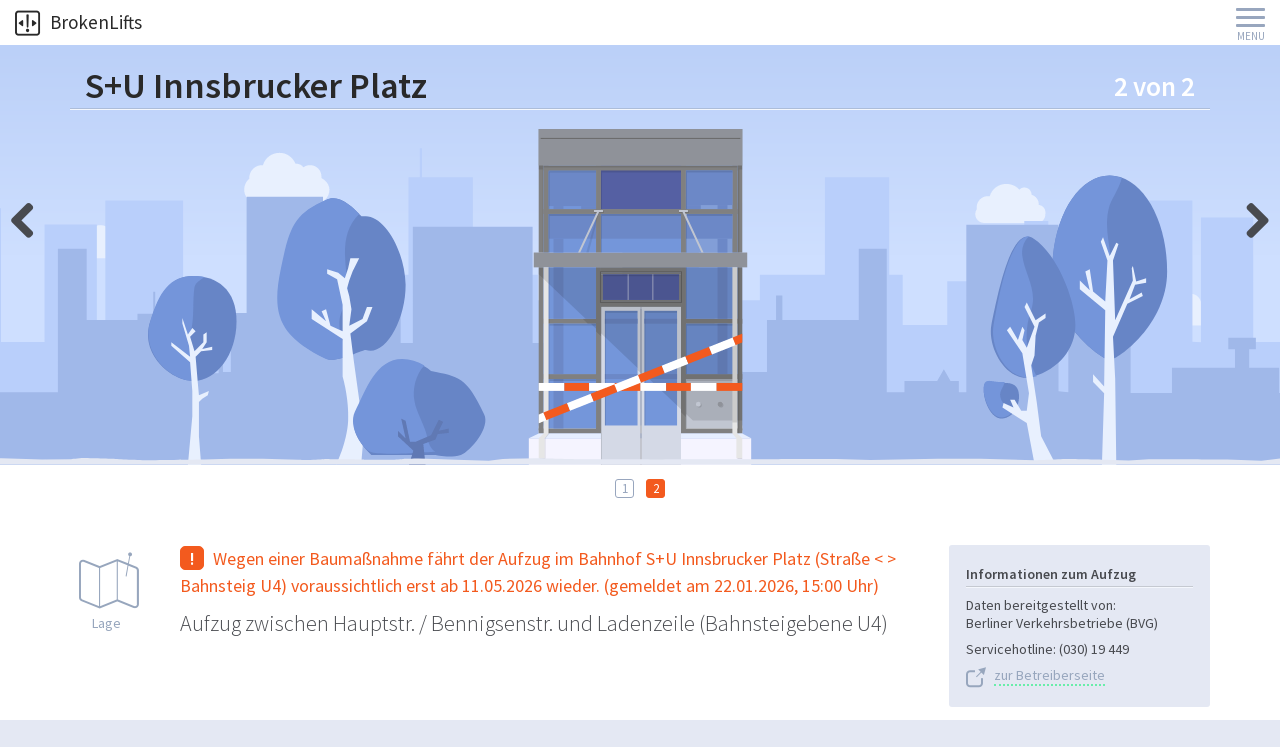

--- FILE ---
content_type: text/html; charset=UTF-8
request_url: https://brokenlifts.org/station/900054105/233
body_size: 16232
content:
<!DOCTYPE html>
<html>
<head>
    <meta http-equiv="Content-Type" content="text/html; charset=utf-8" />    <meta http-equiv="X-UA-Compatible" content="IE=edge,chrome=1">

    <title>BrokenLifts</title>

    <!-- === META ================================= -->
    <meta name="description" content="Finde heraus, welche Aufzüge im Verkehrsverbund Berlin-Brandenburg funktionieren und welche momentan außer Betrieb sind.">
    <meta name="author" content="Sozialhelden / .Henkelhiedl">
    <meta name="viewport" content="width=device-width, initial-scale=1.0">

    <meta property='og:title' content='BrokenLift.org'>
    <meta property='og:type' content='website'>
    <meta property='og:url' content='http://www.brokenlifts.org'>
    <meta property='og:image' content='http://www.brokenlifts.org/brokenlifts.jpg'>
    <meta property='og:description' content='Finde heraus, welche Aufzüge im Verkehrsverbund Berlin-Brandenburg funktionieren und welche momentan außer Betrieb sind.'>

    <!-- === /META ================================= -->

    <link href="/favicon.ico" type="image/x-icon" rel="icon" /><link href="/favicon.ico" type="image/x-icon" rel="shortcut icon" />
	<link rel="stylesheet" type="text/css" href="/css/normalize.css" />
	<link rel="stylesheet" type="text/css" href="/css/flexslider.css" />
	<link rel="stylesheet" type="text/css" href="/css/foundation.css" />
	<link rel="stylesheet" type="text/css" href="/css/magnific.css" />
	<link rel="stylesheet" type="text/css" href="/css/global.css" />

	<script type="text/javascript" src="/js/vendor/modernizr.js"></script>

</head>
<body>
<div id="full_wrap" class="">
	<div id="menu_overlay">
		<div class="bh-align-master">
			<div class="bh-align-h-center bh-align-v-center">
				<nav>
					<p>
					<a href="/">Aktuelle Ausfälle</a>					</p>
					<p>
					<a href="/stationen">Alle Aufzüge</a>					</p>
					<p>
					<a href="/about">Über das Projekt</a>					</p>

					<p>
					<a href="/contact">Kontakt</a>					</p>
					<p>
					<a href="/impressum">Impressum</a>					</p>
					<p>
					<a href="/data-protection">Datenschutzerklärung</a>					</p>
				</nav>
			</div>
		</div>
	</div>

    <section id="top_nav">
        <nav>
			<div class="left">
				<h1 class="logo"><a href="https://brokenlifts.org/" title="Brokenlifts Logo | Startseite"><span class="icon-logo">&nbsp;</span>BrokenLifts</a></h1>
			</div>
			<div class="right">
				<div class="menu-toggle"><div></div><a href="#">Menu</a></div>
			</div>
        </nav>
    </section>

    <div id="content">
        <!-- === CONTENT ================================= -->
    <div class="content-wrap station-style">

    	<header id="station_header">
            <div class="underline row">
                <div class="large-9 medium-9 columns">
                    <h1>S+U Innsbrucker Platz</h1>
                </div>
                <div class="large-3 medium-3 columns">
                	<p class="station-pagination"><span class="site-index">1</span> von 2</p>
                </div>
            </div>
        </header>

    	<div class="station-wrapper">

        <header id="slider_header" class="slider-head">
            <div id="back_slider">
                <div id="layer_z" class="layer">
                	<img src="/assets/vector/clouds.svg" class="back_slider ani_back layer-img" alt="" />                </div>
                <div id="layer_a" class="layer">
                	<img src="/assets/vector/stadt_vorn.svg" class="back_slider ani_back layer-img" alt="" />                </div>
                <div id="layer_b" class="layer">
                	<img src="/assets/vector/stadt_hinten.svg" class="back_slider ani_back layer-img" alt="" />                </div>
                <div id="layer_c" class="layer">
                	<img src="/assets/vector/baeume.svg" class="back_slider ani_back layer-img" alt="" />                </div>
            </div>
        </header>


        <!-- === SLIDER ================================= -->
        <div class="content flexslider">

            <ul class="slides">
                            <li  >
                    <section class="slider-head">
                            <img src="/assets/vector/aufzug_02.svg" alt="" />                            <img src="/assets/vector/ground.svg" class="ground" alt="" />                    </section>
                    <section class="anlagen-description">
                        <div class="row">

							<div class="medium-1 large-1 columns hide-for-small-only">
								<div class="icon-map big-icon lage"></div>
							</div>

							<div class="small-12 medium-11 large-11 columns">
								<div class="row">
									<div class="anlagen-beschreibung small-12 medium-9 large-9 columns">
																						<p class="unbroken-info">Der Aufzug steht zur Verfügung.</p>
											
										<p>Aufzug zwischen S-Bahnsteig und Bahnhofshalle</p>
									</div>
					   				<div class="anlagen-info small-12 medium-3 large-3 columns">
										<div class="row underline head">
											<p>Informationen zum Aufzug</p>
										</div>
										<div class="row">
																						<p>Daten bereitgestellt von:<br/>
													S-Bahn Berlin GmbH</p>
												<p>Eigentümer:<br/>
												InfraGO&nbsp;AG&nbsp;GB&nbsp;Personenbahnhöfe</p>
												<p>Servicehotline: (030)&nbsp;297&nbsp;43333</p>
												<p><span class="icon-extern"></span><a href="http://www.s-bahn-berlin.de/fahrplanundnetz/bahnhof/Innsbrucker Platz/83" target="_blank" class="extern">zur Betreiberseite</a></p>
																				</div>
									</div>
								</div>
							</div>
                        </div>
                    </section>

                    <section class="anlagen-history">

						<div class="row toggle" style="display: none;">

							<div class="medium-1 large-1 columns hide-for-small-only">
									<div class="icon-history big-icon chronic"></div>
							</div>

                            <div class="small-12 medium-11 large-11 columns">
									<div class="row">

											<div class="small-12 medium-9 large-9 columns anlagen-letzte-meldungen">

												
													<div class="row collapse underline head">
													<div class="medium-6 columns">
														<p class="history-head-time">Letzte Meldungen</p>
													</div>
													<div class="medium-6 columns hide-for-small">
															<p class="history-head-info">St&ouml;rungsmeldung</p>
													</div>
												</div>
												<ul>

																									<li>
														<div class="row collapse">

															<div class="medium-push-6 medium-6 columns">
																<p class="history-info">Außer Betrieb</p>
															</div>

															<div class="medium-pull-6 medium-6 columns history-time">
																<p class="history-start">Gemeldet am 12.01.2026, 05:00 Uhr</p>
																<p class="history-end">repariert am 12.01.2026, 05:20 Uhr</p>
															</div>

														</div>
													</li>
																									<li>
														<div class="row collapse">

															<div class="medium-push-6 medium-6 columns">
																<p class="history-info">Außer Betrieb</p>
															</div>

															<div class="medium-pull-6 medium-6 columns history-time">
																<p class="history-start">Gemeldet am 11.01.2026, 05:50 Uhr</p>
																<p class="history-end">repariert am 11.01.2026, 06:00 Uhr</p>
															</div>

														</div>
													</li>
																									<li>
														<div class="row collapse">

															<div class="medium-push-6 medium-6 columns">
																<p class="history-info">Außer Betrieb</p>
															</div>

															<div class="medium-pull-6 medium-6 columns history-time">
																<p class="history-start">Gemeldet am 10.01.2026, 16:50 Uhr</p>
																<p class="history-end">repariert am 10.01.2026, 17:00 Uhr</p>
															</div>

														</div>
													</li>
												
												</ul>

																							</div>

											<div class="show-for-large-only large-4 columns">
											</div>

									</div>

							</div>

						</div>

                    </section>
                </li>
                            <li data-start-slide class="broken" >
                    <section class="slider-head">
                            <img src="/assets/vector/aufzug_broken_03.svg" alt="" />                            <img src="/assets/vector/ground.svg" class="ground" alt="" />                    </section>
                    <section class="anlagen-description">
                        <div class="row">

							<div class="medium-1 large-1 columns hide-for-small-only">
								<div class="icon-map big-icon lage"></div>
							</div>

							<div class="small-12 medium-11 large-11 columns">
								<div class="row">
									<div class="anlagen-beschreibung small-12 medium-9 large-9 columns">
																						<p class="broken-info"> Wegen einer Baumaßnahme fährt der Aufzug im Bahnhof S+U Innsbrucker Platz (Straße < > Bahnsteig U4) voraussichtlich erst ab 11.05.2026 wieder. (gemeldet am 22.01.2026, 15:00 Uhr)</p>
											
										<p>Aufzug zwischen Hauptstr. / Bennigsenstr. und Ladenzeile (Bahnsteigebene U4)</p>
									</div>
					   				<div class="anlagen-info small-12 medium-3 large-3 columns">
										<div class="row underline head">
											<p>Informationen zum Aufzug</p>
										</div>
										<div class="row">
																						<p>Daten bereitgestellt von:<br/>
												Berliner Verkehrsbetriebe (BVG)</p>
												<p>Servicehotline: (030)&nbsp;19&nbsp;449</p>
												<p><span class="icon-extern"></span><a href="http://fahrinfo.bvg.de/Fahrinfo/bin/stboard.bin/dn?start=1&input=900054105&adjustStBoard=yes" target="_blank" class="extern">zur Betreiberseite</a></p>
																				</div>
									</div>
								</div>
							</div>
                        </div>
                    </section>

                    <section class="anlagen-history">

						<div class="row toggle" style="display: none;">

							<div class="medium-1 large-1 columns hide-for-small-only">
									<div class="icon-history big-icon chronic"></div>
							</div>

                            <div class="small-12 medium-11 large-11 columns">
									<div class="row">

											<div class="small-12 medium-9 large-9 columns anlagen-letzte-meldungen">

												
													<div class="row collapse underline head">
													<div class="medium-6 columns">
														<p class="history-head-time">Letzte Meldungen</p>
													</div>
													<div class="medium-6 columns hide-for-small">
															<p class="history-head-info">St&ouml;rungsmeldung</p>
													</div>
												</div>
												<ul>

																									<li>
														<div class="row collapse">

															<div class="medium-push-6 medium-6 columns">
																<p class="history-info">Wegen einer Baumaßnahme fährt der Aufzug im Bahnhof S+U Innsbrucker Platz (Straße < > Bahnsteig U4) voraussichtlich erst ab 11.05.2026 wieder.</p>
															</div>

															<div class="medium-pull-6 medium-6 columns history-time">
																<p class="history-start">Gemeldet am 20.01.2026, 13:50 Uhr</p>
																<p class="history-end">repariert am 22.01.2026, 14:50 Uhr</p>
															</div>

														</div>
													</li>
																									<li>
														<div class="row collapse">

															<div class="medium-push-6 medium-6 columns">
																<p class="history-info">Wegen einer Baumaßnahme fährt der Aufzug im Bahnhof S+U Innsbrucker Platz (Straße < > Bahnsteig U4) voraussichtlich erst ab 11.05.2026 wieder.</p>
															</div>

															<div class="medium-pull-6 medium-6 columns history-time">
																<p class="history-start">Gemeldet am 12.01.2026, 01:00 Uhr</p>
																<p class="history-end">repariert am 20.01.2026, 13:40 Uhr</p>
															</div>

														</div>
													</li>
																									<li>
														<div class="row collapse">

															<div class="medium-push-6 medium-6 columns">
																<p class="history-info">Der Aufzug im Bahnhof S+U Innsbrucker Platz (Straße <> Bahnsteig U4) wird so schnell wie möglich repariert.</p>
															</div>

															<div class="medium-pull-6 medium-6 columns history-time">
																<p class="history-start">Gemeldet am 09.01.2026, 00:50 Uhr</p>
																<p class="history-end">repariert am 09.01.2026, 03:50 Uhr</p>
															</div>

														</div>
													</li>
												
												</ul>

																							</div>

											<div class="show-for-large-only large-4 columns">
											</div>

									</div>

							</div>

						</div>

                    </section>
                </li>
                        </ul>
        </div>
        <!-- === SLIDER ================================= -->
        </div>
    </div>

<!-- === /CONTENT ================================= -->


        <!-- for development -->
            </div>
	<footer class="clearfix">
	<p class="left">© 2026 <span><a class="icon-sozialhelden" href="http://sozialhelden.de" target="_blank">SOZIALHELDEN&nbsp;e.V.</a></span></p>
	<p class="center"><span class="hide-this-on-mobile">mit freundlicher Unterstützung von </span><a target="_blank" href="http://www.bvg.de" class="icon-bvg">&nbsp;</a>, <a target="_blank" href="http://www.s-bahn-berlin.de" class="icon-bahn"></a> &amp; <a target="_blank" href="http://www.vbb.de" class="icon-vbb"></a></p>
	<nav class="right">
		<a class="icon-facebook" href="http://facebook.com/BrokenLifts" target="_blank" title="facebook">&nbsp;</a>
		<a class="icon-twitter" href="http://twitter.com/brokenlifts" target="_blank" title="twitter">&nbsp;</a>
		<!-- <a class="icon-tumblr" href="http://brokenlifts.tumblr.com" target="_blank" title="twitter">&nbsp;</a> -->
		<!-- <a class="icon-feed" href="#" title="rss">&nbsp;</a> -->
	</nav>
</footer></div>

	<script type="text/javascript" src="/js/vendor/jquery.js"></script>
	<script type="text/javascript" src="/js/jquery_excerpt.js"></script>
	<script type="text/javascript" src="/js/foundation/foundation.js"></script>
	<script type="text/javascript" src="/js/foundation/foundation.dropdown.js"></script>
	<script type="text/javascript" src="/js/foundation/foundation.tab.js"></script>
	<script type="text/javascript" src="/js/foundation/foundation.topbar.js"></script>
	<script type="text/javascript" src="/js/foundation/foundation.tooltip.js"></script>
	<script type="text/javascript" src="/js/jquery.flexslider.js"></script>
<script>

    $(document).ready(function(){

    	$(document).foundation();

        rC();
        $(window).on('resize', rC );

        //$('#report').scrollToFixed( { bottom: 0, limit: $('#report').offset().top } );

        $('[data-role="info"]').excerpt({ length:42, more_text:'&nbsp;&hellip;' });
        // MENU
        $('.menu-toggle').on('click', function(){
            $('body').toggleClass('overlay');
        });
    });
    function rC() {
        h = $(window).height();
        w = $(window).width();
        s = 200;
    }
</script>
<!--<script type="text/javascript" src="//header.sozialhelden.de/heldenheader.js"></script>
<script>new Heldenheader;</script>-->
<script>
  (function(i,s,o,g,r,a,m){i['GoogleAnalyticsObject']=r;i[r]=i[r]||function(){
  (i[r].q=i[r].q||[]).push(arguments)},i[r].l=1*new Date();a=s.createElement(o),
  m=s.getElementsByTagName(o)[0];a.async=1;a.src=g;m.parentNode.insertBefore(a,m)
  })(window,document,'script','//www.google-analytics.com/analytics.js','ga');

  ga('set', 'anonymizeIp', true);
  ga('create', 'UA-55526454-1', 'auto');
  ga('send', 'pageview');

</script>
<script type="text/javascript" src="/js/station_slider.js"></script><!-- === /SCRIPT ================================= -->

</body>
<!-- === /BODY ================================= -->

</html>


--- FILE ---
content_type: text/css
request_url: https://brokenlifts.org/css/flexslider.css
body_size: 4925
content:
/*
 * jQuery FlexSlider v2.2.0
 * http://www.woothemes.com/flexslider/
 *
 * Copyright 2012 WooThemes
 * Free to use under the GPLv2 license.
 * http://www.gnu.org/licenses/gpl-2.0.html
 *
 * Contributing author: Tyler Smith (@mbmufffin)
 */


/* Browser Resets
*********************************/
.flex-container a:active,
.flexslider a:active,
.flex-container a:focus,
.flexslider a:focus  {outline: none;}
.slides,
.flex-control-nav,
.flex-direction-nav {margin: 0; padding: 0; list-style: none;}

/* Icon Fonts
*********************************/
/* Font-face Icons */
@font-face {
	font-family: 'flexslider-icon';
	src:url('../assets/fonts/flexslider-icon.eot');
	src:url('../assets/fonts/flexslider-icon.eot?#iefix') format('embedded-opentype'),
		url('../assets/fonts/flexslider-icon.woff') format('woff'),
		url('../assets/fonts/flexslider-icon.ttf') format('truetype'),
		url('../assets/fonts/flexslider-icon.svg#flexslider-icon') format('svg');
	font-weight: normal;
	font-style: normal;
}

/* FlexSlider Necessary Styles
*********************************/
.flexslider {margin: 0; padding: 0;}
.flexslider .slides > li {display: none; -webkit-backface-visibility: hidden;} /* Hide the slides before the JS is loaded. Avoids image jumping */
.flexslider .slides img {max-width: 100%; display: block;}
.flex-pauseplay span {text-transform: capitalize;}

/* Clearfix for the .slides element */
.slides:after {content: "\0020"; display: block; clear: both; visibility: hidden; line-height: 0; height: 0;}
html[xmlns] .slides {display: block;}
* html .slides {height: 1%;}

/* No JavaScript Fallback */
/* If you are not using another script, such as Modernizr, make sure you
 * include js that eliminates this class on page load */
.no-js .slides > li:first-child {display: block;}

/* FlexSlider Default Theme
*********************************/
.flexslider { margin: 0; background: none; position: relative; zoom: 1; }
.flex-viewport { -webkit-transition: all 1s ease; -moz-transition: all 1s ease; -o-transition: all 1s ease; transition: all 1s ease; }
.loading .flex-viewport { max-height: 100%; }
.flexslider .slides { zoom: 1; }
.carousel li { margin-right: 5px; }

/* Direction Nav */
.flex-direction-nav {*height: 0;}
.flex-direction-nav a  { display: block; width: 40px; height: 50px; margin: -20px 0 0; position: absolute; top: 30%; z-index: 10; overflow: hidden; opacity: 1; cursor: pointer; color: #484A4F; -webkit-transition: color .3s ease; -moz-transition: color .3s ease; transition: color .3s ease; }
.flex-direction-nav .flex-prev { left: 10px; }
.flex-direction-nav .flex-next { right: 10px; text-align: right; }
/*.flexslider:hover .flex-prev { opacity: 0.7; left: 10px; }*/
/*.flexslider:hover .flex-next { opacity: 0.7; right: 10px; }*/
.flex-next:hover, .flex-next:focus, .flex-prev:hover, .flex-prev:focus { color: #F0F0F0; }
.flex-direction-nav .flex-disabled { opacity: 0!important; filter:alpha(opacity=0); cursor: default; }
.flex-direction-nav a:before  { font-family: "flexslider-icon"; font-size: 40px; display: inline-block; content: '\f001'; }
.flex-direction-nav a.flex-next:before  { content: '\f002'; }

/* Pause/Play */
.flex-pauseplay a { display: block; width: 20px; height: 20px; position: absolute; bottom: 5px; left: 10px; opacity: 0.8; z-index: 10; overflow: hidden; cursor: pointer; color: #000; }
.flex-pauseplay a:before  { font-family: "flexslider-icon"; font-size: 20px; display: inline-block; content: '\f004'; }
.flex-pauseplay a:hover  { opacity: 1; }
.flex-pauseplay a.flex-play:before { content: '\f003'; }

/* Control Nav */
.flex-control-nav {width: 100%; position: absolute; top: 27%; text-align: center;}
.flex-control-nav li {margin: 0 6px; display: inline-block; zoom: 1; *display: inline;}
.flex-control-paging li a {min-width: 19px; height: 19px; display: block; border:1px solid #98a6be; background-color: transparent;  cursor: pointer; -webkit-border-radius: 3px; -moz-border-radius: 3px; -o-border-radius: 3px; border-radius: 3px; font-size:13px; line-height: 18px; vertical-align: middle; color: #98a6be;}
.flex-control-paging li a:hover { background: #98a6be; color: #FFF; }
.flex-control-paging li a.flex-active { background: #98a6be; cursor: default; color: #FFF; }

.flex-control-paging li.broken a { border:1px solid #F35A1E; color: #F35A1E; }
.flex-control-paging li.broken a:hover { background: #F35A1E; color: #FFF; }
.flex-control-paging li.broken a.flex-active { background: #F35A1E; cursor: default; color: #FFF; }

.flex-control-thumbs {margin: 5px 0 0; position: static; overflow: hidden;}
.flex-control-thumbs li {width: 25%; float: left; margin: 0;}
.flex-control-thumbs img {width: 100%; display: block; opacity: .7; cursor: pointer;}
.flex-control-thumbs img:hover {opacity: 1;}
.flex-control-thumbs .flex-active {opacity: 1; cursor: default;}

@media screen and (min-width: 1024px) {
  .flex-direction-nav a { position:fixed; top:50%; }
}


--- FILE ---
content_type: text/css
request_url: https://brokenlifts.org/css/global.css
body_size: 21766
content:
@charset "UTF-8";@import url(https://fonts.googleapis.com/css?family=Source+Sans+Pro:600,400,300);.cake-error{display:none}a,h1,h2,h3,h4,h5,h6,p{font-family:"Source Sans Pro",sans-serif}h1,h2,h3,h4,h5,h6{font-weight:300}h2{font-size:1.375em}a,p{font-weight:400}b{font-weight:600}.bh-align-master{display:table;height:100%;position:relative;width:100%}.bh-align-master>*{display:table-cell}.bh-align-master .bh-align-h-center{text-align:center}.bh-align-master .bh-align-v-center{vertical-align:middle}body{background:#e4e8f3;overflow-x:auto;overflow-y:scroll}#intro_text{-webkit-box-shadow:0 2px 2px rgba(0,0,0,0.2);box-shadow:0 2px 2px rgba(0,0,0,0.2);background-color:#FFFFFF}#top_nav{width:100%;position:fixed;top:0;z-index:6000;color:#292929;padding:0 0.9375rem;-webkit-transition:color 250ms linear;transition:color 250ms linear}#top_nav h1.logo{font-size:1.1875rem;line-height:45px;margin:0;color:inherit;vertical-align:baseline}#top_nav h1.logo a{color:inherit}#top_nav h1.logo a span:before{position:relative;top:-1px;font-size:1.5625rem;padding-right:0.25em}#top_nav .menu-toggle{line-height:45px;width:auto;height:45px;display:block;cursor:pointer}#top_nav .menu-toggle a{color:#98a6be;display:inline-block;width:100%;text-align:center;text-transform:uppercase;font-size:0.6875rem;position:relative;top:0.5625rem;line-height:1;-webkit-transition:color 250ms linear;transition:color 250ms linear}#top_nav .menu-toggle div{position:relative;top:1rem;width:1.8rem;height:0.2rem;background:#98a6be;border-radius:2.5rem;-webkit-transition:background-color 250ms linear,opacity 250ms linear;transition:background-color 250ms linear,opacity 250ms linear}#top_nav .menu-toggle div:after,#top_nav .menu-toggle div:before{display:block;content:"";height:0.2rem;width:1.8rem;background:#98a6be;position:absolute;z-index:-1;border-radius:1rem;-webkit-transition:250ms ease-in-out;transition:250ms ease-in-out}#top_nav .menu-toggle div:after{top:-0.5rem}#top_nav .menu-toggle div:before{top:0.5rem}#top_nav .menu-toggle:hover a{color:#484a4f}#top_nav .menu-toggle:hover div{background-color:#484a4f}#top_nav .menu-toggle:hover div:after,#top_nav .menu-toggle:hover div:before{background-color:#484a4f}#top_nav .left{float:left}#top_nav .right{float:right}.overlay #top_nav{color:#FFFFFF}.overlay #top_nav .menu-toggle a{color:#FFFFFF}.overlay #top_nav .menu-toggle div{background-color:transparent}.overlay #top_nav .menu-toggle div:before{top:0;height:0.25rem;background-color:white;-webkit-transform:rotate(45deg);transform:rotate(45deg)}.overlay #top_nav .menu-toggle div:after{top:0;height:0.25rem;background-color:white;-webkit-transform:rotate(-45deg);transform:rotate(-45deg)}#menu_overlay{display:block;position:fixed;border-bottom:45px solid #FFFFFF;z-index:5000;-webkit-box-sizing:content-box;box-sizing:content-box;top:-100%;width:100%;height:100%;min-height:100%;background:#68eeaa;vertical-align:center;-webkit-transition:top 400ms ease-in-out;transition:top 400ms ease-in-out}#menu_overlay nav{position:relative;display:block;text-align:center;margin:0 auto;width:auto}#menu_overlay nav p{font-size:3rem;font-weight:700;line-height:1.25;color:#FFF;display:block;margin:0.125rem 0}#menu_overlay nav a{padding:0 1rem;display:inline-block;color:inherit;border:5px solid rgba(255,255,255,0);border-radius:7px;-webkit-transition:border 340ms linear;transition:border 340ms linear}#menu_overlay nav a:hover{border:5px solid rgb(255,255,255)}.overlay #menu_overlay{top:0%}#full_wrap{position:relative;min-height:100%}#content{min-height:100%;position:relative}.content-wrap{position:relative;padding-bottom:5rem;padding-top:2.8125rem;min-height:100%}header h1{padding:3% 5%;font-size:2.25rem;line-height:1.35;color:#292929}footer{position:absolute;bottom:0;left:0;width:100%;background-color:#484a4f;height:5rem;color:#98a6be;margin-bottom:0;padding:0 0.5%}footer p{margin-bottom:0}footer a,footer p{line-height:5rem}footer .left{display:inline-block;text-align:left;width:33%}footer .center{display:inline-block;text-align:center;width:33%}footer .right{display:inline-block;text-align:right;width:33%}footer a{color:#98a6be;-webkit-transition:280ms color linear;transition:280ms color linear}footer a:focus,footer a:hover{color:#d0d6e2}footer .icon-sozialhelden:before{position:relative;top:-0.125rem}footer .icon-bvg:before{position:relative;top:-0.125rem;margin-left:0.1875rem}footer .icon-bahn:before{position:relative;top:-0.125rem}.wrap-it-all{min-height:100%;height:100%;position:relative}.content{height:100%;min-height:100%}.content>.broken-quick-info{padding-top:3em}.broken-quick-info{padding:1em 0}.broken-quick-info .broken-massage{font-weight:400}.broken-quick-info .broken-update{font-size:1rem;color:#484a4f}.broken-quick-info .broken-counter{font-size:inherit;line-height:1;margin:0 0.1875rem;padding:0.25rem;display:inline-block;color:#F35A1E;border:2px solid #F35A1E;border-radius:5px;-webkit-transition:210ms background-color linear,180ms color linear;transition:210ms background-color linear,180ms color linear}.broken-quick-info .broken-counter:hover{color:#FFF;background-color:#F35A1E}.broken-quick-info .broken-input-set input[type=text]{border-radius:3px 0 0 3px;height:1.875rem;line-height:1.875rem;vertical-align:middle;padding:0 0.5714285714rem;color:#6E82A4}.broken-quick-info .broken-input-set .postfix{border-radius:0 3px 3px 0;display:inline-block;height:1.875rem;font-weight:600;line-height:1.875rem}.underline{border-bottom:1px solid #f4f7fd}.underline:after{content:" ";line-height:0;width:100%;display:block;border-top:1px solid #adbdd9}.versal{text-transform:uppercase}a{color:inherit}a.extern{color:inherit;border-bottom:2px dotted #68EEAA;font-weight:400;display:inline-block;line-height:1.25;-webkit-transition:250ms color linear;transition:250ms color linear}a.extern:hover{color:#68EEAA}hr{border-top:1px solid #707a8c;border-bottom:1px solid #c2d4f2}input[type=submit]{border:0px none transparent;background-color:#98a6be;color:#FFF;padding:3px 6px 2px;-webkit-transition:background-color 260ms linear;transition:background-color 260ms linear}input[type=submit]:hover{background-color:#68EEAA}@media screen and (max-width:800px){.hide-this-on-mobile{display:none!important}#menu_overlay nav p{font-size:2rem;margin:0}#intro_text h1{font-size:1.25rem}.broken-massage{font-size:1.125rem}footer{height:auto;padding:0.5rem}footer a,footer p{line-height:2}footer .center,footer .left,footer .right{text-align:left;width:100%}}.page-slim{padding:1.5rem 0}@media screen and (min-width:800px){.page-slim{padding:4rem}}@media screen and (max-width:640px){.content-wrap{padding-bottom:6rem}}@font-face{font-family:"broken";src:url("../assets/fonts/broken.eot?-k4035c");src:url("../assets/fonts/broken.eot?#iefix-k4035c") format("embedded-opentype"),url("../assets/fonts/broken.woff?-k4035c") format("woff"),url("../assets/fonts/broken.ttf?-k4035c") format("truetype"),url("../assets/fonts/broken.svg?-k4035c#broken") format("svg");font-weight:normal;font-style:normal}.use-icons,[class*=" icon-"]:before,[class^=icon-]:before{font-family:"broken";speak:none;font-style:normal;font-weight:normal;font-variant:normal;font-size:1.5em;text-transform:none;line-height:1;vertical-align:middle;-webkit-font-smoothing:antialiased;-moz-osx-font-smoothing:grayscale}.use-icons.small,[class*=" icon-"].small:before,[class^=icon-].small:before{font-size:1em}.icon-regio-logo:before{content:"b"}.icon-bahn:before{content:"D"}.icon-tumblr:before{content:"T"}.icon-vbb:before{content:"V"}.icon-sozialhelden:before{content:"s"}.icon-bvg:before{content:"B"}.icon-u-bahn-logo:before{content:"U"}.icon-s-bahn-logo:before{content:"S"}.icon-mail:before{content:"m"}.icon-lampe:before{content:"+"}.icon-extern:before{content:"»"}.icon-daten:before{content:"µ"}.icon-code:before{content:"c"}.icon-lupe:before{content:"z"}.icon-history:before{content:"H"}.icon-map:before{content:"M"}.icon-facebook:before{content:"f"}.icon-twitter:before{content:"t"}.icon-feed:before{content:"R"}.icon-logo:before{content:"!"}.icon-logo-slim:before{content:"?"}.icon-sort:before{content:"#"}.icon-star:before{content:"*"}.icon-arrow-left-2:before{content:"-"}.icon-refresh:before{content:"r"}.icon-arrow-right:before{content:">"}.icon-arrow-up:before{content:"^"}.icon-arrow-down:before{content:"v"}.icon-arrow-left:before{content:"<"}.contact-wrapper{background-color:#98a6be}#contact{padding-top:2rem;background-color:#98a6be;color:#FFF}#contact h1{text-align:left;color:#FFF}#contact p{text-align:left}#contact #ContactSendForm{-webkit-appearance:none;font-family:"Source Sans Pro",sans-serif}#contact #ContactSendForm :-webkit-autofill{color:#6E82A4!important}#contact #ContactSendForm input,#contact #ContactSendForm textarea{border:none;-webkit-box-shadow:none!important;box-shadow:none!important;border-radius:3px;-webkit-transition:border-color 0ms linear;transition:border-color 0ms linear;background-color:#FFF}#contact #ContactSendForm input:active,#contact #ContactSendForm input:focus,#contact #ContactSendForm textarea:active,#contact #ContactSendForm textarea:focus{background-color:#FFF;border:#484a4f 1px solid}#contact #ContactSendForm input[type=email],#contact #ContactSendForm input[type=text]{height:2.5rem;line-height:2.5rem;vertical-align:middle;padding:0 0.8571428571rem;color:#6E82A4}#contact #ContactSendForm input[type=textarea]{height:9rem;line-height:2.5rem;vertical-align:middle;padding:0 0.8571428571rem;color:#6E82A4}#contact #ContactSendForm .submit{text-align:right}#contact #ContactSendForm input[type=submit]{border:1px #FFF solid;background:none;color:#FFF;padding:0.3571428571rem 0.7142857143rem;-webkit-transition:background-color 260ms linear;transition:background-color 260ms linear}#contact #ContactSendForm input[type=submit]:hover{background-color:#68EEAA}#contact ::-webkit-input-placeholder{font-family:"Source Sans Pro",sans-serif;color:#DDD}#contact :-moz-placeholder{font-family:"Source Sans Pro",sans-serif;color:#DDD}#contact ::-moz-placeholder{font-family:"Source Sans Pro",sans-serif;color:#DDD}#contact :-ms-input-placeholder{font-family:"Source Sans Pro",sans-serif;color:#DDD}#broken_list{list-style:none;margin-bottom:3.375rem}#broken_list>.row{border:1px solid #d9e0e2;background:#f4f7fd;margin-bottom:0.4375rem}#broken_list .columns{vertical-align:middle;line-height:2.25rem;margin:0;vertical-align:middle}#broken_list a{color:#484a4f;-webkit-transition:color 250ms linear;transition:color 250ms linear}#broken_list a:hover{color:#98A6BE}#broken_list .station-icons{padding-left:0.5rem}#broken_list .station-icons [class^=icon-]:before{font-size:1.25rem}#broken_list .station-icons span{vertical-align:0.15rem}#broken_list .station-icons .icon-regio-logo{color:#e30513}#broken_list .station-icons .icon-regio-logo:before{font-size:1.3rem}#broken_list .station-icons .icon-s-bahn-logo{color:#008C4F}#broken_list .station-icons .icon-s-bahn-logo:before{font-size:1.3rem;margin-right:0.1rem}#broken_list .station-icons .icon-u-bahn-logo{color:#0067AC}#broken_list .lift-link{position:relative;top:-0.125rem;font-size:1rem;margin:0 0.5rem 0 0;min-width:1.4375rem;text-align:center;display:inline-block;color:#98A6BE;border:2px solid #98A6BE;vertical-align:middle;line-height:1.1875rem;border-radius:5px;-webkit-transition:210ms background-color linear,180ms color linear;transition:210ms background-color linear,180ms color linear}#broken_list .lift-link:hover{color:#FFFFFF;background-color:#98A6BE}#broken_list .lift-link.alert{color:#F35A1E;border:2px solid #F35A1E}#broken_list .lift-link.alert:hover{background-color:#F35A1E;color:#FFF}#broken_list_head{margin-bottom:1em}#broken_list_head p{font-size:0.875rem;margin-bottom:0}#broken_list_head a[data-dropdown]{position:relative;color:inherit}#broken_list_head a[data-dropdown]:after{content:"";-moz-border-bottom-colors:none;-moz-border-left-colors:none;-moz-border-right-colors:none;-moz-border-top-colors:none;border-color:#000000 rgba(0,0,0,0) rgba(0,0,0,0);-o-border-image:none;border-image:none;border-right:5px inset rgba(0,0,0,0);border-style:solid inset inset;border-width:5px;bottom:3px;display:block;height:0;right:-15px;position:absolute;left:auto;top:auto;width:0;z-index:98}#report_wrapper{position:relative;width:100%;height:89px;background-color:#FFFFFF;padding:1.5rem 0}#report{position:relative;width:100%;padding:0.375rem 0;text-align:center;background-color:#FFFFFF}#report .broken-button{margin:0}#report.scroll-to-fixed-fixed{padding:0.375rem 0}@media screen and (max-width:1000px){#broken_list>.row{min-height:3.75rem}}@media screen and (max-width:640px){#broken_list>.row{padding-bottom:0.5rem}#broken_list .columns{line-height:1.875rem}}#canvas_wrapper{position:relative;width:100%;padding-top:33%;max-height:450px;min-height:160px}#canvas{position:absolute;left:0;top:0;width:100%;height:100%;background:#e7f0ff;background:-webkit-gradient(linear,left top,left bottom,from(#e7f0ff),to(#cee0fe));background:linear-gradient(to bottom,#e7f0ff 0%,#cee0fe 100%);filter:progid:DXImageTransform.Microsoft.gradient(startColorstr="#e7f0ff",endColorstr="#cee0fe",GradientType=0)}#canvas svg{max-width:100%;max-height:100%}#canvas svg .broken{display:none}#canvas svg:hover .defekt{display:block}.slider-head{position:relative}.slider-head img{border:0px;display:block;position:relative;top:20%;margin:0 auto;height:80%;width:auto;max-width:none}.slider-head img.ground{position:absolute;bottom:0;height:auto;width:100%;top:auto;aspect-ratio:200}#back_slider{position:relative;overflow:hidden;width:100%;height:100%}#back_slider .layer{position:absolute;left:0;bottom:0;width:auto;height:100%}#back_slider #layer_a .layer-img,#back_slider #layer_b .layer-img{aspect-ratio:5}.slider-head{height:140px}.flex-control-nav{top:150px}.flex-direction-nav a{top:150px}@media screen and (max-width:520px){.flex-control-nav{left:40px;right:40px;width:auto}}@media screen and (min-width:520px){.slider-head{height:220px}.flex-control-nav{top:230px}.flex-direction-nav a{top:230px}}@media screen and (min-width:640px){.slider-head{height:280px}.flex-control-nav{top:290px}.flex-direction-nav a{top:140px}}@media screen and (min-width:1000px){.slider-head{height:340px}.flex-control-nav{top:350px}.flex-direction-nav a{top:170px}}@media screen and (min-width:1200px){.slider-head{height:420px}.flex-control-nav{top:430px}.flex-direction-nav a{top:210px}}@media screen and (min-width:1560px){.slider-head{height:500px}.flex-control-nav{top:510px}.flex-direction-nav a{top:250px}}@media screen and (min-width:1800px){.slider-head{height:580px}.flex-control-nav{top:590px}.flex-direction-nav a{top:290px}}.content-wrap.station-style{background-color:white}#station_header{position:absolute;top:3.75rem;z-index:100;width:100%}#station_header h1{font-weight:700;padding:0.5rem 0 0.25rem;line-height:1;margin:0}#station_header .station-pagination{font-size:1.6875rem;color:#FFF;font-weight:600;padding:0.5rem 0 0.25rem;line-height:2.25rem;margin:0;text-align:right}#slider_header{position:absolute;top:0;z-index:-10;width:100%;overflow:hidden;background:#bbd0f8;background:-webkit-gradient(linear,left top,left bottom,from(#bbd0f8),color-stop(50%,#cedfff));background:linear-gradient(to bottom,#bbd0f8 0%,#cedfff 50%);filter:progid:DXImageTransform.Microsoft.gradient(startColorstr="#bbd0f8",endColorstr="#cedfff",GradientType=0)}.station-wrapper{position:relative;width:100%;height:auto;z-index:10}.anlagen-description{padding:5rem 0 0;background:#FFFFFF;text-align:left}.anlagen-description p{font-weight:300;font-size:1.375rem;line-height:1.5;color:#484a4f;margin:0}.anlagen-description a{color:#97a6bd}.anlagen-description .anlagen-beschreibung{padding-right:2rem;margin-bottom:2rem}.anlagen-description .icon-logo-slim:before{color:#f35a1e}.anlagen-description .broken-info{font-weight:400;margin:0 0 0.5rem;line-height:1.5;font-size:1.125rem;color:#f35a1e}.anlagen-description .broken-info:before{font-weight:600;content:"!";background-color:#f35a1e;width:1.5rem;height:1.5rem;font-size:1.125rem;text-align:center;display:inline-block;color:white;border:1px solid #f35a1e;margin-right:0.3rem;line-height:1.5rem;border-radius:5px}.anlagen-description .unbroken-info{font-weight:400;margin:0 0 0.5rem;line-height:1.5;font-size:1.125rem;color:#68EEAA}.anlagen-description .unbroken-info:before{content:"✓";width:1.5rem;height:1.5rem;background-color:#68EEAA;font-size:1.125em;text-align:center;display:inline-block;color:white;border:1px solid #68EEAA;margin-right:0.3rem;line-height:1.125em;font-weight:400;border-radius:5px}.anlagen-description .anlagen-info{background-color:#e4e8f3;border-radius:3px;padding:0.75rem 1rem}.anlagen-description .anlagen-info .row{padding:0 1rem}.anlagen-description .anlagen-info .row.underline{border:none}.anlagen-description .anlagen-info .row.underline:after{border-top:1px solid #c5c9d1;border-bottom:1px solid #f4f7fd}.anlagen-description .anlagen-info p{margin:0.5rem 0;font-size:0.875rem;font-weight:400;line-height:1.3}.anlagen-description .anlagen-info .head p{font-weight:600;margin-bottom:0.2rem}.anlagen-description .anlagen-info .icon-extern:before{margin-right:0.5rem;font-size:1.25rem;color:#97a6bd}.anlagen-history{padding:1rem 0 4rem 0}.anlagen-history .head p{margin-bottom:0.25em}.anlagen-history .head .history-head-info{padding-left:1.25rem;margin-left:1.5rem}.anlagen-history .history-toggle h1{font-size:1.5rem;font-weight:400;color:#484A4F;margin:2.25rem 0}.anlagen-history ul{list-style:none;margin-top:2em}.anlagen-history ul li{position:relative;padding:0 0 1em 1.5em;margin-left:1.5em;border-left:2px solid #484a4f}.anlagen-history ul li p{margin:0;line-height:1.75}.anlagen-history ul li .history-time{padding-right:0.75em;margin-top:-0.5rem}.anlagen-history ul li .history-start{font-size:1.125em}.anlagen-history ul li .history-end{font-size:0.875em}.anlagen-history ul li .history-info{font-size:1.125em;padding-left:1.25rem;margin-top:-0.5rem}.anlagen-history ul li.defekt .history-start{color:#f35a1e}.anlagen-history ul li.defekt .history-end{color:#f35a1e}.anlagen-history ul li:before{content:"✓";position:absolute;width:1.5rem;height:1.5rem;left:-0.75em;top:0;background-color:#484a4f;font-size:1.125em;text-align:center;display:inline-block;color:white;border:1px solid #484a4f;vertical-align:middle;line-height:1.25em;font-weight:400;border-radius:5px}.anlagen-history ul li.defekt:before{content:"!";color:#F35A1E;border-color:#F35A1E;padding:0 0.5em}.anlagen-history ul li:last-of-type{border-left:2px solid transparent}.anlagen-history ul li>div{margin-top:-0.25em;padding-bottom:0.5em}.anlagen-history p.keinemeldung{font-weight:300;font-size:1.375rem;line-height:1.5;color:#484a4f}.anlagen-history .columns.anlagen-letzte-meldungen{padding-right:2rem}.big-icon{color:#97a6bd;margin-top:0.5rem;margin-left:-1rem;text-align:center}.big-icon:before{font-size:3.5rem}.big-icon:after{position:absolute;font-size:0.875rem;top:4.2rem;font-family:"Source Sans Pro",sans-serif}.big-icon.chronic:after{content:"Chronik";left:1.2rem}.big-icon.lage:after{content:"Lage";left:1.4rem}@media screen and (max-width:1024px){.anlagen-description,.anlagen-history{margin-left:1rem;margin-right:1rem}.big-icon{margin-left:-0.5rem}.big-icon:before{font-size:3rem}.big-icon.chronic:after{left:1.1rem}.big-icon.lage:after{left:1.2rem}}@media screen and (max-width:640px){#canvas_wrapper{margin-bottom:3em}#station_header{position:relative;background:#FFFFFF;top:0}#station_header h1{font-size:2rem;padding:0.25rem 0;text-align:center}#station_header .station-pagination{font-size:1.125rem;text-align:center;color:#484a4f}.anlagen-history{padding:2rem 0 1.5rem}.anlagen-history .history-list h1{font-size:1.125em;margin:1rem 0}.anlagen-history ul li .history-info{padding-left:0}.anlagen-history p.keinemeldung{font-size:1rem}.anlagen-description{padding-top:4rem}.anlagen-description p{font-size:1rem}.anlagen-description .extern{margin-bottom:0rem}.anlagen-description .broken-info,.anlagen-description .unbroken-info{font-size:0.875rem}.anlagen-description .broken-info:before,.anlagen-description .unbroken-info:before{font-size:0.875rem;line-height:0.875em;height:1.3rem;width:1.3rem}.broken-message{padding-top:2rem}.big-icon:before{font-size:2.5rem}.big-icon:after{display:none}}@media screen and (max-width:410px){.big-icon:before{font-size:2rem}}#about{color:#FFFFFF;background-color:#98a6be;padding-bottom:2.5rem}#about p{font-size:1.125rem}#about h1,#about h2,#about h3,#about h4,#about h5,#about h6{color:inherit}#about h1{font-size:3rem;margin:0 0 3.375rem}#about h2{font-size:1.5rem;font-weight:400;margin:3.375rem 0 0.125rem}#about hr{margin:0 0 3.375rem}#contact{padding:2rem 0}#contact #ContactBody{height:9rem}.icon-large{text-align:center}.icon-large p{font-size:1.125rem;text-align:left;margin-top:1.8625rem}.icon-large:before{color:#98a6be;font-size:3.75rem;width:7.75rem;height:7.75rem;display:inline-block;position:relative;padding:2rem 0;margin:0 auto;background-color:#FFFFFF;border-radius:50%}#report_page{position:relative;margin-top:3rem}#report_page a,#report_page h1,#report_page h2,#report_page h3,#report_page p{color:#FFF}#report_page p{font-size:1.5rem;font-weight:300}#report_page h2{font-size:1.5rem;font-weight:400;margin:0}#report_page h3{font-size:1.125rem;font-weight:400;margin:0 0 0.375rem}#report_page a{font-size:1.125rem;font-weight:300;display:block;-webkit-transition:color 200ms linear;transition:color 200ms linear}#report_page a:hover{color:#68EEAA}#report_page hr{margin:0.25rem 0 1rem;opacity:0.35}#report_page .report-panel{padding:0.5rem 0.5rem 0.75rem;margin-bottom:0.5rem;background-color:#98a6be;position:relative}#report_page [class*=" icon-"]:before,#report_page [class^=icon-]:before{position:absolute;right:1rem;font-size:1.375rem}

--- FILE ---
content_type: image/svg+xml
request_url: https://brokenlifts.org/assets/vector/clouds.svg
body_size: 3939
content:
<?xml version="1.0" encoding="utf-8"?>
<!-- Generator: Adobe Illustrator 17.1.0, SVG Export Plug-In . SVG Version: 6.00 Build 0)  -->
<!DOCTYPE svg PUBLIC "-//W3C//DTD SVG 1.1//EN" "http://www.w3.org/Graphics/SVG/1.1/DTD/svg11.dtd">
<svg version="1.1" id="Ebene_1" xmlns="http://www.w3.org/2000/svg" xmlns:xlink="http://www.w3.org/1999/xlink" x="0px" y="0px"
	 viewBox="0 179 400 46.5" enable-background="new 0 179 400 46.5" xml:space="preserve">
<g id="Blaetter">
</g>
<g id="Licht">
</g>
<g id="Stamm">
</g>
<g id="Blaetter_x5F_klein">
</g>
<g id="Licht_x5F_klein">
</g>
<g id="Stamm_x5F_klein">
</g>
<g id="Busch_x5F_Blaetter">
</g>
<g id="Busch_x5F_Licht">
</g>
<g id="Busch_x5F_Blaetter_1_">
</g>
<g id="Stadt_x5F_Hintergrund">
	<path fill="#E8F0FE" d="M23,194.3C23,194.3,23,194.3,23,194.3c0-0.6-0.4-1-0.9-1c-0.1,0-0.3,0-0.4,0.1c-0.1-0.7-0.6-1.2-1.3-1.2
		c-0.2,0-0.4,0-0.6,0.1c-0.4-0.5-1-0.7-1.6-0.7c-1.1,0-1.9,0.8-2.1,1.7c-0.2-0.1-0.4-0.2-0.6-0.2c-0.1,0-0.1,0-0.2,0
		c-0.3-0.5-0.8-0.8-1.4-0.8c-0.9,0-1.7,0.8-1.7,1.7c0,0.3,0.1,0.5,0.2,0.8c-0.2,0.2-0.3,0.5-0.3,0.8c0,0.7,0.6,1.3,1.2,1.3h9.5
		c0.7,0,1.2-0.6,1.2-1.3C24,195,23.6,194.4,23,194.3z"/>
	<path fill="#E8F0FE" d="M301.1,198.4C301.1,198.4,301.1,198.4,301.1,198.4c0-0.6-0.4-1-0.9-1c-0.1,0-0.3,0-0.4,0.1
		c-0.1-0.7-0.6-1.2-1.3-1.2c-0.2,0-0.4,0-0.6,0.1c-0.4-0.5-1-0.7-1.6-0.7c-1.1,0-1.9,0.8-2.1,1.7c-0.2-0.1-0.4-0.2-0.6-0.2
		c-0.1,0-0.1,0-0.2,0c-0.3-0.5-0.8-0.8-1.4-0.8c-0.9,0-1.7,0.8-1.7,1.7c0,0.3,0.1,0.5,0.2,0.8c-0.2,0.2-0.3,0.5-0.3,0.8
		c0,0.7,0.6,1.3,1.2,1.3h9.5c0.7,0,1.2-0.6,1.2-1.3C302.1,199,301.7,198.5,301.1,198.4z"/>
	<path fill="#E8F0FE" d="M44.5,185.8c0-0.1,0-0.1,0-0.2c0-0.9-0.7-1.6-1.6-1.6c-0.3,0-0.6,0.1-0.9,0.3c-0.2-0.3-0.6-0.5-1-0.5
		c0,0,0,0-0.1,0c-0.4-0.9-1.2-1.5-2.2-1.5c-1.1,0-2,0.7-2.3,1.7c0,0-0.1,0-0.1,0c-1,0-1.8,0.8-1.8,1.8c0,0,0,0.1,0,0.1
		c-0.4,0.3-0.7,0.9-0.7,1.5c0,1,0.8,1.9,1.9,1.9h8c1,0,1.9-0.8,1.9-1.9C45.6,186.7,45.1,186.1,44.5,185.8z"/>
	<path fill="#E8F0FE" d="M260.6,185.8c0-0.1,0-0.1,0-0.2c0-0.9-0.7-1.6-1.6-1.6c-0.3,0-0.6,0.1-0.9,0.3c-0.2-0.3-0.6-0.5-1-0.5
		c0,0,0,0-0.1,0c-0.4-0.9-1.2-1.5-2.2-1.5c-1.1,0-2,0.7-2.3,1.7c0,0-0.1,0-0.1,0c-1,0-1.8,0.8-1.8,1.8c0,0,0,0.1,0,0.1
		c-0.4,0.3-0.7,0.9-0.7,1.5c0,1,0.8,1.9,1.9,1.9h8c1,0,1.9-0.8,1.9-1.9C261.6,186.7,261.2,186.1,260.6,185.8z"/>
	<path fill="#E8F0FE" d="M143.8,189.5c0-0.7-0.4-1.2-1-1.4c0,0,0,0,0,0c0-0.5-0.4-1-1-1c-0.3,0-0.5,0.1-0.7,0.3
		c-0.4-0.5-1.1-0.8-1.8-0.8c-1.1,0-2,0.7-2.3,1.7c-0.1,0-0.2,0-0.3,0c-0.8,0-1.5,0.7-1.5,1.5c0,0.1,0,0.2,0,0.3
		c-0.1,0.2-0.2,0.4-0.2,0.7c0,0.7,0.6,1.2,1.2,1.2h7.3c0.7,0,1.2-0.5,1.2-1.2C144.8,190.1,144.4,189.6,143.8,189.5z"/>
	<path fill="#E8F0FE" d="M354.5,189.5c0-0.7-0.4-1.2-1-1.4c0,0,0,0,0,0c0-0.5-0.4-1-1-1c-0.3,0-0.5,0.1-0.7,0.3
		c-0.4-0.5-1.1-0.8-1.8-0.8c-1.1,0-2,0.7-2.3,1.7c-0.1,0-0.2,0-0.3,0c-0.8,0-1.5,0.7-1.5,1.5c0,0.1,0,0.2,0,0.3
		c-0.1,0.2-0.2,0.4-0.2,0.7c0,0.7,0.6,1.2,1.2,1.2h7.3c0.7,0,1.2-0.5,1.2-1.2C355.6,190.1,355.1,189.6,354.5,189.5z"/>
	<path fill="#E8F0FE" d="M167.6,204.4h-0.4c0,0,0-0.1,0-0.2c0-0.5-0.4-1-0.9-1c-0.1-0.8-0.7-1.4-1.5-1.4c-0.7,0-1.2,0.4-1.4,1.1
		c-0.2-0.1-0.4-0.1-0.6-0.1c-0.8,0-1.5,0.7-1.5,1.5c0,0.3,0.1,0.6,0.2,0.8c0,0.1,0,0.2,0,0.2c0,0.5,0.4,0.9,0.9,0.9h5.2
		c0.5,0,0.9-0.4,0.9-0.9S168.1,204.4,167.6,204.4z"/>
	<path fill="#E8F0FE" d="M395.5,193.4h-0.4c0,0,0-0.1,0-0.2c0-0.5-0.4-1-0.9-1c-0.1-0.8-0.7-1.4-1.5-1.4c-0.7,0-1.2,0.4-1.4,1.1
		c-0.2-0.1-0.4-0.1-0.6-0.1c-0.8,0-1.5,0.7-1.5,1.5c0,0.3,0.1,0.6,0.2,0.8c0,0.1,0,0.2,0,0.2c0,0.5,0.4,0.9,0.9,0.9h5.2
		c0.5,0,0.9-0.4,0.9-0.9C396.4,193.8,396,193.4,395.5,193.4z"/>
	<path fill="#E8F0FE" d="M201,195.9c0-0.5-0.4-0.9-0.9-0.9c0,0,0,0-0.1,0c0-0.3-0.2-0.6-0.5-0.8c0-1.2-1-2.2-2.2-2.2
		c-0.8,0-1.5,0.4-1.9,1c-0.4-0.3-0.9-0.5-1.4-0.5c-1.1,0-2.1,0.9-2.2,2c-0.6,0.2-1,0.7-1.1,1.3c-0.3,0.3-0.4,0.6-0.4,1
		c0,0.8,0.7,1.5,1.5,1.5h7.3c0.8,0,1.5-0.7,1.5-1.5c0-0.1,0-0.2,0-0.2C200.9,196.4,201,196.2,201,195.9z"/>
</g>
<g id="Stadt_x5F_Vordergrund">
</g>
</svg>


--- FILE ---
content_type: image/svg+xml
request_url: https://brokenlifts.org/assets/vector/aufzug_broken_03.svg
body_size: 15509
content:
<?xml version="1.0" encoding="iso-8859-1"?>
<!-- Generator: Adobe Illustrator 17.1.0, SVG Export Plug-In . SVG Version: 6.00 Build 0)  -->
<!DOCTYPE svg PUBLIC "-//W3C//DTD SVG 1.1//EN" "http://www.w3.org/Graphics/SVG/1.1/DTD/svg11.dtd">
<svg version="1.1" id="Ebene_1" xmlns="http://www.w3.org/2000/svg" xmlns:xlink="http://www.w3.org/1999/xlink" x="0px" y="0px"
	 viewBox="0 0 960 560" style="enable-background:new 0 0 960 560;" xml:space="preserve">
<rect x="294.706" y="515.529" style="fill:#F5F4FF;" width="370.588" height="44.471"/>
<rect x="311.176" y="494.118" style="fill:#E6E6E6;" width="339.294" height="13.176"/>
<rect x="414.941" y="296.471" style="fill:#D4D9E6;" width="65.882" height="263.529"/>
<rect x="482.471" y="296.471" style="fill:#D4D9E6;" width="65.882" height="263.529"/>
<rect x="480.824" y="296.471" style="fill:#A0A3A9;" width="1.647" height="263.529"/>
<rect x="421.529" y="303.059" style="fill:#7496DA;" width="54.353" height="191.059"/>
<rect x="487.412" y="303.059" style="fill:#7496DA;" width="54.353" height="191.059"/>
<rect x="302.941" y="205.882" style="fill:#8F9299;" width="355.765" height="24.706"/>
<rect x="424.824" y="69.176" style="fill:#B3B3B3;" width="126.824" height="42.824"/>
<rect x="548.353" y="499.059" style="fill:#808080;" width="102.118" height="8.235"/>
<rect x="548.353" y="408.471" style="fill:#808080;" width="102.118" height="8.235"/>
<rect x="319.412" y="408.471" style="fill:#808080;" width="90.588" height="8.235"/>
<rect x="548.353" y="316.235" style="fill:#808080;" width="102.118" height="8.235"/>
<rect x="414.941" y="288.235" style="fill:#808080;" width="133.412" height="8.235"/>
<rect x="414.941" y="230.588" style="fill:#808080;" width="133.412" height="8.235"/>
<rect x="414.941" y="238.824" style="fill:#808080;" width="133.412" height="3.294"/>
<rect x="414.941" y="284.941" style="fill:#808080;" width="133.412" height="3.294"/>
<rect x="414.941" y="288.235" style="fill:#666666;" width="133.412" height="1.647"/>
<rect x="414.941" y="237.176" style="fill:#666666;" width="133.412" height="1.647"/>
<rect x="414.941" y="242.118" style="fill:#808080;" width="3.294" height="42.824"/>
<rect x="545.059" y="242.118" style="fill:#808080;" width="3.294" height="42.824"/>
<rect x="319.412" y="316.235" style="fill:#808080;" width="90.588" height="8.235"/>
<rect x="319.412" y="133.412" style="fill:#808080;" width="322.824" height="8.235"/>
<rect x="548.353" y="230.588" style="fill:#808080;" width="8.235" height="271.765"/>
<rect x="642.235" y="230.588" style="fill:#808080;" width="8.235" height="271.765"/>
<rect x="642.235" y="0" style="fill:#808080;" width="8.235" height="205.882"/>
<rect x="311.176" y="0" style="fill:#808080;" width="8.235" height="205.882"/>
<rect x="406.706" y="230.588" style="fill:#808080;" width="8.235" height="271.765"/>
<rect x="406.706" y="60.941" style="fill:#808080;" width="8.235" height="144.941"/>
<rect x="548.353" y="60.941" style="fill:#808080;" width="8.235" height="144.941"/>
<rect x="311.176" y="230.588" style="fill:#808080;" width="8.235" height="271.765"/>
<rect x="311.176" y="499.059" style="fill:#808080;" width="103.765" height="8.235"/>
<rect x="556.588" y="416.706" style="fill:#C1C6D1;" width="85.647" height="82.353"/>
<rect x="319.412" y="416.706" style="fill:#7496DA;" width="87.294" height="82.353"/>
<rect x="556.588" y="324.471" style="fill:#7496DA;" width="85.647" height="84"/>
<rect x="319.412" y="324.471" style="fill:#7496DA;" width="87.294" height="84"/>
<rect x="556.588" y="230.588" style="fill:#7496DA;" width="85.647" height="85.647"/>
<rect x="319.412" y="230.588" style="fill:#7496DA;" width="87.294" height="85.647"/>
<polygon style="fill:#E6EEFF;" points="414.941,515.529 294.706,515.529 311.176,507.294 414.941,507.294 "/>
<polygon style="fill:#E6EEFF;" points="665.294,515.529 548.353,515.529 548.353,507.294 650.471,507.294 "/>
<rect x="413.294" y="237.176" style="fill:#666666;" width="1.647" height="52.706"/>
<rect x="548.353" y="237.176" style="fill:#666666;" width="1.647" height="52.706"/>
<polygon style="fill:#E6E6E6;" points="311.176,548.471 311.176,515.529 319.412,507.294 319.412,230.588 327.647,230.588 
	327.647,507.294 321.059,515.529 321.059,548.471 "/>
<polygon style="fill:#E6E6E6;" points="650.471,548.471 650.471,515.529 642.235,507.294 642.235,230.588 634,230.588 634,507.294 
	640.588,515.529 640.588,548.471 "/>
<rect x="319.412" y="60.941" style="fill:#7496DA;" width="87.294" height="72.471"/>
<rect x="319.412" y="141.647" style="fill:#7496DA;" width="87.294" height="64.235"/>
<rect x="556.588" y="141.647" style="fill:#7496DA;" width="85.647" height="64.235"/>
<rect x="556.588" y="60.941" style="fill:#7496DA;" width="85.647" height="72.471"/>
<rect x="414.941" y="141.647" style="fill:#7496DA;" width="133.412" height="64.235"/>
<rect x="414.941" y="60.941" style="fill:#5560A3;" width="133.412" height="72.471"/>
<rect x="319.412" y="60.941" style="fill:#808080;" width="8.235" height="144.941"/>
<rect x="634" y="60.941" style="fill:#808080;" width="8.235" height="144.941"/>
<rect x="319.412" y="60.941" style="fill:#808080;" width="322.824" height="8.235"/>
<rect x="311.176" y="0" style="fill:#8F9299;" width="339.294" height="16.471"/>
<rect x="311.176" y="16.471" style="fill:#8F9299;" width="339.294" height="44.471"/>
<rect x="314.471" y="14.824" style="fill:#666666;" width="332.706" height="1.647"/>
<rect x="556.588" y="141.647" style="opacity:0.2;fill:#B8BDC7;enable-background:new    ;" width="77.412" height="64.235"/>
<rect x="327.647" y="141.647" style="fill:#6C88C7;" width="79.059" height="41.176"/>
<rect x="414.941" y="141.647" style="fill:#6C88C7;" width="133.412" height="41.176"/>
<polygon style="opacity:0.2;fill:#B8BDC7;enable-background:new    ;" points="634,133.412 556.588,133.412 556.588,107.96 
	634,74.118 "/>
<rect x="418.235" y="242.118" style="fill:#5560A3;" width="126.824" height="42.824"/>
<line style="fill:none;stroke:#EAEDF3;stroke-miterlimit:10;" x1="460.235" y1="242.118" x2="460.235" y2="284.941"/>
<line style="fill:none;stroke:#EAEDF3;stroke-miterlimit:10;" x1="501.412" y1="242.118" x2="501.412" y2="284.941"/>
<rect x="487.412" y="408.471" style="fill:#6C88C7;" width="54.353" height="8.235"/>
<rect x="421.529" y="408.471" style="fill:#6C88C7;" width="54.353" height="8.235"/>
<rect x="382" y="128.471" style="fill:#6C88C7;" width="24.706" height="4.941"/>
<rect x="556.588" y="126.824" style="fill:#6C88C7;" width="24.706" height="6.588"/>
<rect x="327.647" y="70.824" style="fill:#6C88C7;" width="79.059" height="57.647"/>
<rect x="556.588" y="141.647" style="fill:#6C88C7;" width="77.412" height="41.176"/>
<rect x="556.588" y="69.176" style="fill:#6C88C7;" width="77.412" height="57.647"/>
<rect x="335.882" y="416.706" style="fill:#6C88C7;" width="16.471" height="82.353"/>
<rect x="335.882" y="324.471" style="fill:#6C88C7;" width="16.471" height="84"/>
<rect x="335.882" y="230.588" style="fill:#6C88C7;" width="16.471" height="85.647"/>
<rect x="335.882" y="182.824" style="fill:#6C88C7;" width="16.471" height="23.059"/>
<rect x="335.882" y="128.471" style="fill:#6C88C7;" width="16.471" height="4.941"/>
<rect x="609.294" y="182.824" style="fill:#6C88C7;" width="16.471" height="23.059"/>
<rect x="609.294" y="126.824" style="fill:#6C88C7;" width="16.471" height="6.588"/>
<rect x="609.294" y="324.471" style="fill:#6C88C7;" width="16.471" height="84"/>
<rect x="609.294" y="230.588" style="fill:#6C88C7;" width="16.471" height="85.647"/>
<rect x="487.412" y="316.235" style="fill:#6C88C7;" width="54.353" height="8.235"/>
<rect x="421.529" y="316.235" style="fill:#6C88C7;" width="54.353" height="8.235"/>
<polygon style="opacity:0.12;enable-background:new    ;" points="650.471,485.882 642.235,485.882 642.235,489.176 634,489.176 
	634,485.882 568.212,485.882 556.588,474.865 556.588,479.806 548.353,471.988 548.353,467.047 487.412,409.25 487.412,412.544 
	475.882,401.739 475.882,398.445 414.941,340.524 414.941,345.466 406.706,337.652 406.706,332.711 398.014,324.471 
	393.073,324.471 384.385,316.235 389.326,316.235 311.176,242.118 311.176,230.588 650.471,230.588 "/>
<g style="opacity:0.08;">
	<polygon points="394.532,205.882 390.438,205.882 406.706,149.312 411.873,138.353 406.706,158.118 406.706,159.765 	"/>
</g>
<rect x="327.647" y="230.588" style="opacity:0.12;enable-background:new    ;" width="1.647" height="276.706"/>
<rect x="327.647" y="69.176" style="opacity:0.12;enable-background:new    ;" width="1.647" height="64.235"/>
<rect x="327.647" y="141.647" style="opacity:0.12;enable-background:new    ;" width="1.647" height="64.235"/>
<rect x="317.765" y="64.235" style="opacity:0.12;enable-background:new    ;" width="1.647" height="141.647"/>
<rect x="642.235" y="64.235" style="opacity:0.12;enable-background:new    ;" width="3.294" height="141.647"/>
<rect x="642.235" y="230.588" style="opacity:0.12;enable-background:new    ;" width="3.294" height="276.706"/>
<rect x="414.941" y="141.647" style="opacity:0.12;enable-background:new    ;" width="1.647" height="64.235"/>
<rect x="414.941" y="69.176" style="opacity:0.12;enable-background:new    ;" width="1.647" height="64.235"/>
<rect x="556.588" y="69.176" style="opacity:0.12;enable-background:new    ;" width="1.647" height="64.235"/>
<polygon style="opacity:0.12;enable-background:new    ;" points="556.588,205.882 556.588,150.614 558.235,154.145 
	558.235,205.882 "/>
<polygon style="opacity:0.5;fill:#B8BDC7;enable-background:new    ;" points="556.588,142.818 556.588,141.647 558.235,141.647 
	558.235,146.349 "/>
<rect x="414.941" y="296.471" style="opacity:0.12;enable-background:new    ;" width="1.647" height="263.529"/>
<rect x="421.529" y="303.059" style="opacity:0.12;enable-background:new    ;" width="1.647" height="191.059"/>
<rect x="487.412" y="303.059" style="opacity:0.12;enable-background:new    ;" width="1.647" height="191.059"/>
<rect x="556.588" y="416.706" style="opacity:0.12;enable-background:new    ;" width="1.647" height="82.353"/>
<rect x="556.588" y="324.471" style="opacity:0.12;enable-background:new    ;" width="1.647" height="84"/>
<rect x="556.588" y="230.588" style="opacity:0.12;enable-background:new    ;" width="1.647" height="85.647"/>
<rect x="329.294" y="416.706" style="opacity:0.12;enable-background:new    ;" width="77.412" height="3.294"/>
<rect x="329.294" y="324.471" style="opacity:0.12;enable-background:new    ;" width="77.412" height="3.294"/>
<rect x="423.176" y="303.059" style="opacity:0.12;enable-background:new    ;" width="52.706" height="3.294"/>
<rect x="418.235" y="242.118" style="opacity:0.12;enable-background:new    ;" width="126.824" height="3.294"/>
<rect x="416.588" y="141.647" style="opacity:0.12;enable-background:new    ;" width="131.765" height="3.294"/>
<rect x="558.235" y="141.647" style="opacity:0.12;enable-background:new    ;" width="75.765" height="3.294"/>
<rect x="558.235" y="69.176" style="opacity:0.12;enable-background:new    ;" width="75.765" height="3.294"/>
<rect x="329.294" y="69.176" style="opacity:0.12;enable-background:new    ;" width="77.412" height="3.294"/>
<rect x="416.588" y="69.176" style="opacity:0.12;enable-background:new    ;" width="131.765" height="3.294"/>
<polygon style="opacity:0.12;enable-background:new    ;" points="311.176,60.941 650.471,60.941 650.471,67.529 645.529,67.529 
	645.529,64.235 317.765,64.235 317.765,67.529 311.176,67.529 "/>
<polygon style="opacity:0.12;enable-background:new    ;" points="329.294,141.647 406.706,141.647 405.166,144.941 
	329.294,144.941 "/>
<polygon style="opacity:0.12;enable-background:new    ;" points="403.412,138.353 418.235,138.353 418.235,135.059 
	419.882,138.353 419.882,140 403.412,140 "/>
<polygon style="opacity:0.12;enable-background:new    ;" points="545.059,138.353 559.882,138.353 559.882,135.059 
	561.529,138.353 561.529,140 545.059,140 "/>
<rect x="416.588" y="296.471" style="opacity:0.5;fill:#B8BDC7;enable-background:new    ;" width="131.765" height="3.294"/>
<rect x="489.059" y="303.059" style="opacity:0.12;enable-background:new    ;" width="52.706" height="3.294"/>
<rect x="558.235" y="324.471" style="opacity:0.12;enable-background:new    ;" width="75.765" height="3.294"/>
<rect x="558.235" y="416.706" style="opacity:0.12;enable-background:new    ;" width="75.765" height="3.294"/>
<g style="opacity:0.12;">
	<polygon points="322.706,550.118 314.471,550.118 311.176,548.471 321.059,548.471 321.059,515.529 327.647,507.294 
		329.294,507.294 322.706,515.529 	"/>
</g>
<g style="opacity:0.12;">
	<polygon points="650.471,550.118 643.882,550.118 640.588,548.471 650.471,548.471 650.471,515.529 650.471,515.529 	"/>
</g>
<circle style="opacity:0.12;enable-background:new    ;" cx="578.901" cy="460.353" r="4.118"/>
<circle style="opacity:0.12;enable-background:new    ;" cx="615.136" cy="460.353" r="4.118"/>
<path style="fill:#B8BDC7;" d="M416.588,138.353"/>
<polyline style="fill:#C1C6D1;" points="411.873,138.353 380.383,205.882 376.748,205.882 408.238,138.353 403.412,138.353 
	403.412,135.059 418.235,135.059 418.235,138.353 "/>
<polygon style="fill:#C1C6D1;" points="585.996,205.882 554.506,138.353 559.882,138.353 559.882,135.059 545.059,135.059 
	545.059,138.353 550.871,138.353 582.361,205.882 "/>
<circle style="fill:#C1C6D1;" cx="577.254" cy="458.706" r="4.118"/>
<circle style="fill:#8F9299;" cx="613.489" cy="458.706" r="4.118"/>
<g>
	<rect x="311.176" y="423.294" style="fill:#FFFFFF;" width="42.824" height="13.176"/>
	<rect x="354" y="423.294" style="fill:#F35A1E;" width="41.176" height="13.176"/>
	<rect x="395.176" y="423.294" style="fill:#FFFFFF;" width="42.824" height="13.176"/>
	<rect x="438" y="423.294" style="fill:#F35A1E;" width="42.824" height="13.176"/>
	<rect x="480.824" y="423.294" style="fill:#FFFFFF;" width="42.824" height="13.176"/>
	<rect x="523.647" y="423.294" style="fill:#F35A1E;" width="41.176" height="13.176"/>
	<rect x="564.824" y="423.294" style="fill:#FFFFFF;" width="42.824" height="13.176"/>
	<rect x="607.647" y="423.294" style="fill:#F35A1E;" width="42.824" height="13.176"/>
</g>
<g>
	<polygon style="fill:#FFFFFF;" points="323.946,485.169 311.176,490.613 311.176,475.972 318.928,472.548 	"/>
	
		<rect x="319.997" y="464.259" transform="matrix(0.9297 -0.3683 0.3683 0.9297 -149.5026 158.7795)" style="fill:#F35A1E;" width="42.423" height="13.575"/>
	
		<rect x="359.438" y="448.633" transform="matrix(0.9297 -0.3683 0.3683 0.9297 -140.975 172.2074)" style="fill:#FFFFFF;" width="42.423" height="13.575"/>
	
		<rect x="398.879" y="433.009" transform="matrix(0.9297 -0.3683 0.3683 0.9297 -132.4484 185.6355)" style="fill:#F35A1E;" width="42.423" height="13.575"/>
	
		<rect x="438.321" y="417.383" transform="matrix(0.9297 -0.3683 0.3683 0.9297 -123.9207 199.0633)" style="fill:#FFFFFF;" width="42.423" height="13.575"/>
	
		<rect x="477.763" y="401.759" transform="matrix(0.9297 -0.3683 0.3683 0.9297 -115.3937 212.4917)" style="fill:#F35A1E;" width="42.423" height="13.575"/>
	
		<rect x="517.205" y="386.133" transform="matrix(0.9297 -0.3683 0.3683 0.9297 -106.8662 225.92)" style="fill:#FFFFFF;" width="42.423" height="13.575"/>
	
		<rect x="556.647" y="370.509" transform="matrix(0.9297 -0.3683 0.3683 0.9297 -98.3392 239.3484)" style="fill:#F35A1E;" width="42.423" height="13.575"/>
	
		<rect x="596.089" y="354.883" transform="matrix(0.9297 -0.3683 0.3683 0.9297 -89.8116 252.7762)" style="fill:#FFFFFF;" width="42.423" height="13.575"/>
	<polygon style="fill:#F35A1E;" points="650.471,355.765 639.432,360.172 634.389,347.551 650.471,341.162 	"/>
</g>
</svg>


--- FILE ---
content_type: text/plain
request_url: https://www.google-analytics.com/j/collect?v=1&_v=j102&a=1766673041&t=pageview&_s=1&dl=https%3A%2F%2Fbrokenlifts.org%2Fstation%2F900054105%2F233&ul=en-us%40posix&dt=BrokenLifts&sr=1280x720&vp=1280x720&_u=IEBAAEABAAAAACAAI~&jid=1825355047&gjid=14076683&cid=1040675590.1769635423&tid=UA-55526454-1&_gid=510417985.1769635423&_r=1&_slc=1&z=1611387542
body_size: -450
content:
2,cG-B0XJ12GG2R

--- FILE ---
content_type: image/svg+xml
request_url: https://brokenlifts.org/assets/vector/stadt_vorn.svg
body_size: 1601
content:
<?xml version="1.0" encoding="utf-8"?>
<!-- Generator: Adobe Illustrator 17.1.0, SVG Export Plug-In . SVG Version: 6.00 Build 0)  -->
<!DOCTYPE svg PUBLIC "-//W3C//DTD SVG 1.1//EN" "http://www.w3.org/Graphics/SVG/1.1/DTD/svg11.dtd">
<svg version="1.1" id="Ebene_1" xmlns="http://www.w3.org/2000/svg" xmlns:xlink="http://www.w3.org/1999/xlink" x="0px" y="0px"
	 viewBox="8.83 394.56 583.5 73.67" enable-background="new 8.83 394.56 583.5 73.67" xml:space="preserve" preserveAspectRatio="none">
<g id="Stadt_x5F_Hintergrund">
	<path fill="#B9CFFB" d="M592.33,441.25v-29.3h-8.84v17.83h-5.74v-10.23h-5.43v-11.78h-2.02v11.78h-2.64v-11.78h-1.86v11.78h-8.99
		v10.23h-20.31v-22.79H526.3v34.26h-1.4V404.2h-13.95v23.64l-3.72-10.31h-6.2v-5.12h-7.91v5.27h-4.02l-5.6,14.88h-5.27v-10.7h-3.1
		v-8.37h-0.93v8.37h-3.88v-13.02h-31.16v23.39l-3.72-3.7h-8.54l-3.39,3.43v-29.78h-3.1v31.92l-11.94-11.92V418h-7.75v4.19h-14.88
		v14.42h-4.19v-2.81l-6.05-6.03h-15.97v-14.73h-3.26v-9.3h-1.71v9.3h-9.77v24.28l-3.24-5.61l-3.63,6.29h-1.19v3.26h-5.43v-5.58
		V424.2h-9.77v10.03c-1.4,1.36-4.85,4.77-7.08,7.02h-7.33v-5.58h-2.85c1.05-1.01,1.72-2.43,1.72-4.02c0-3.08-2.5-5.58-5.58-5.58
		s-5.58,2.5-5.58,5.58c0,1.58,0.65,3.01,1.72,4.02h-2.45v5.58h-10.54v-27.28h-11.47v27.33l-1.86-0.11v-30.94H253.3v31h-14.57v-26.51
		h-5.27v13.18h-16.9v9.61h-9.77v-11.01h-2.95v-21.39h-14.11v21.39h-14.26v5.58h-3.88v-21.39h-40.93v21.39h-3.88v-5.58h-14.26v-21.39
		h-11.16v-6.36h-0.47v6.36h-2.48v21.39h-2.95v11.01h-9.77v-9.61h-16.9v-13.18h-5.27v25.73H48.99v-30.23H31.93v30.93l-1.86,0.11
		v-25.76H18.6v25.73H0v26.97h595.28v-26.97H592.33z"/>
</g>
</svg>



--- FILE ---
content_type: application/javascript
request_url: https://brokenlifts.org/js/station_slider.js
body_size: 4373
content:
/**
 * @author Jannis Menzel
 * 
 * @description init flexslider and the paralax background layers
 */

$(document).ready(function() {
	
	/*
	$('.history-toggle.active').each(function(){
		$(this).on('click', function(){
			$(this).siblings('.toggle').slideToggle(400);
		});
	});
	*/
	
	var layerZ = $('#layer_z'),
		layerA = $('#layer_a'),
		layerB = $('#layer_b'),
		layerC = $('#layer_c');
		
	layerA.attr('data-pos',0);
	layerB.attr('data-pos',0);
	layerC.attr('data-pos',0);
	layerZ.attr('data-pos',0);
	
	var start_slide = $('[data-start-slide]');
	var start_index = ( start_slide.length > 0 ) ? start_slide.index() : 0;
	
	$('.station-pagination .site-index').text(start_index+1);
	
	$('#back_slider .layer').each(function(){
		
		$('.layer-img', this).clone().appendTo(this).css({
			position:'absolute',
			left:'-100%'
		}).clone().appendTo(this).css({
			position:'absolute',
			left:'100%'
		});
	});
	
	$('.flexslider').flexslider({
		controlNav : true,
		keyboard : true,
		useCSS : false,
		touch : true,
		animation : 'slide',
		animationSpeed : 800,
		startAt : start_index,
		slideshow : false,
		directionNav : true,
		prevText : 'rechts',
		nextText : 'links',
		start : function() {
			$('.slides > li').each(function(){
				if( $(this).hasClass('clone') ) return;
				if( $(this).hasClass('broken') )
				{
					$( $('.flex-control-paging li')[$(this).index()-1] ).addClass('broken');
				}
			});
		},
		after : function(slider) {
			thisSlide = slider.slides.eq(slider.currentSlide);
			$('.toggle', thisSlide).slideDown();
			$('.station-pagination .site-index').text(slider.currentSlide+1);
		},
		before : function(slider) {
			thisSlide = slider.slides.eq(slider.currentSlide);
			$('.toggle', thisSlide).slideUp(80);
			
			var layerA = $('#layer_a'),
				layerB = $('#layer_b'),
				layerC = $('#layer_c'),
				layerZ = $('#layer_z'),
				widthA = layerA.outerWidth(),
				widthB = layerB.outerWidth(),
				widthC = layerC.outerWidth(),
				widthZ = layerZ.outerWidth(),
				posA = parseInt( layerA.attr('data-pos') ),
				posB = parseInt( layerB.attr('data-pos') ),
				posC = parseInt( layerC.attr('data-pos') ),
				posZ = parseInt( layerZ.attr('data-pos') ),
				s = w/5;
				
			if (slider.direction === 'next')
			{
				if( posZ - (s / 4) > w - widthZ*2 )
				{
					posZ = posZ - (s/4);
				}
				else
				{
					posZ = posZ+widthZ;
					layerZ.css( {left: posZ} );
					posZ = posZ - (s/4);
				}
				layerZ.attr('data-pos', posZ).stop().animate( { left: posZ },800 );
				
				if( posA - (s / 2) > w - widthA*2 )
				{
					posA = posA - (s/2);
				}
				else
				{
					posA = posA+widthA;
					layerA.css( {left: posA} );
					posA = posA - (s/2);
				}
				layerA.attr('data-pos', posA).stop().animate( { left: posA },800 );
				
				if( posB - s > w - widthB*2 )
				{
					posB = posB - s;
				}
				else
				{
					posB = posB+widthB;
					layerB.css({left: posB});
					posB = posB - s;
				}
				layerB.attr('data-pos', posB).stop().animate( { left: posB },800 );
				
				if( posC - s > w - widthC*2 )
				{
					posC = posC - s*2;
				}
				else
				{
					posC = posC+widthC;
					layerC.css({left: posC});
					posC = posC - s*2;
				}
				layerC.attr('data-pos', posC).stop().animate( { left: posC },800 );
			}
			else if (slider.direction === 'prev')
			{
				if( posZ + s / 4 < w - widthZ )
				{
					posZ = posZ + (s/4);
				}
				else
				{
					posZ = posZ - widthZ;
					layerZ.css({left: posZ});
					posZ = posZ + (s/4);
					
				}
				layerZ.attr('data-pos', posZ).stop().animate( { left: posZ },800 );
				
				if( posA + s / 2 < w - widthA )
				{
					posA = posA + (s/2);
				}
				else
				{
					posA = posA - widthA;
					layerA.css({left: posA});
					posA = posA + (s/2);
					
				}
				layerA.attr('data-pos', posA).stop().animate( { left: posA },800 );
				
				if( posB + s < w - widthB )
				{
					posB = posB + s;
				}
				else
				{
					posB = posB - widthB;
					layerB.css({left: posB});
					posB = posB + s;
				}
				layerB.attr('data-pos', posB).animate( { left: posB },800 );
				
				if( posC + s*2 < w - widthC )
				{
					posC = posC + s*2;
				}
				else
				{
					posC = posC - widthC;
					layerC.css({left: posC});
					posC = posC + s*2;
				}
				layerC.attr('data-pos', posC).animate( { left: posC },800 );
			}
		}
	});
	
	$('.flex-active-slide .toggle').show();
});




--- FILE ---
content_type: image/svg+xml
request_url: https://brokenlifts.org/assets/vector/aufzug_02.svg
body_size: 12760
content:
<?xml version="1.0" encoding="iso-8859-1"?>
<!-- Generator: Adobe Illustrator 17.1.0, SVG Export Plug-In . SVG Version: 6.00 Build 0)  -->
<!DOCTYPE svg PUBLIC "-//W3C//DTD SVG 1.1//EN" "http://www.w3.org/Graphics/SVG/1.1/DTD/svg11.dtd">
<svg version="1.1" id="Ebene_1" xmlns="http://www.w3.org/2000/svg" xmlns:xlink="http://www.w3.org/1999/xlink" x="0px" y="0px"
	 viewBox="296.25 0 367.5 560" style="enable-background:new 296.25 0 367.5 560;" xml:space="preserve">
<g id="Aufzug_2">
	<g id="elemente">
		<rect x="313.75" style="fill:#F2F2F2;" width="332.5" height="560"/>
		<rect x="429.25" y="280" style="fill:#D4D9E6;" width="70" height="280"/>
		<rect x="501" y="280" style="fill:#D4D9E6;" width="70" height="280"/>
		<rect x="326" y="507.5" style="fill:#F5F4FF;" width="103.25" height="52.5"/>
		<polygon style="fill:#E6EEFF;" points="313.75,490 429.25,490 429.25,507.5 296.25,507.5 		"/>
		<polygon style="fill:#E6EEFF;" points="571,490 646.25,490 663.75,507.5 571,507.5 		"/>
		<rect x="571" y="507.5" style="fill:#F5F4FF;" width="63" height="52.5"/>
		<rect x="499.25" y="280" style="fill:#A0A3A9;" width="1.75" height="280"/>
		<rect x="436.25" y="287" style="fill:#7496DA;" width="57.75" height="203"/>
		<rect x="506.25" y="287" style="fill:#7496DA;" width="57.75" height="203"/>
		<rect x="313.75" style="fill:#767980;" width="22.75" height="490"/>
		<rect x="336.5" style="fill:#767980;" width="287" height="22.75"/>
		<rect x="623.5" style="fill:#767980;" width="22.75" height="490"/>
		<rect x="336.5" y="271.25" style="fill:#767980;" width="287" height="8.75"/>
		<rect x="336.5" y="215.25" style="fill:#767980;" width="287" height="8.75"/>
		<rect x="420.5" y="280" style="fill:#767980;" width="8.75" height="210"/>
		<rect x="420.5" y="22.75" style="fill:#767980;" width="8.75" height="192.5"/>
		<rect x="520.25" y="22.75" style="fill:#767980;" width="8.75" height="192.5"/>
		<rect x="571" y="280" style="fill:#767980;" width="8.75" height="210"/>
		<rect x="579.75" y="484.75" style="fill:#767980;" width="43.75" height="5.25"/>
		<rect x="336.5" y="484.75" style="fill:#767980;" width="84" height="5.25"/>
		<rect x="579.75" y="379.75" style="fill:#767980;" width="43.75" height="8.75"/>
		<rect x="336.5" y="379.75" style="fill:#767980;" width="84" height="8.75"/>
		<rect x="336.5" y="224" style="fill:#767980;" width="287" height="47.25"/>
		<rect x="336.5" y="280" style="fill:#7496DA;" width="84" height="99.75"/>
		<rect x="336.5" y="22.75" style="fill:#7496DA;" width="84" height="192.5"/>
		<rect x="429.25" y="22.75" style="fill:#7496DA;" width="91" height="192.5"/>
		<rect x="529" y="22.75" style="fill:#7496DA;" width="94.5" height="192.5"/>
		<rect x="336.5" y="388.5" style="fill:#7496DA;" width="84" height="96.25"/>
		<rect x="579.75" y="388.5" style="fill:#E6EEFF;" width="43.75" height="96.25"/>
		<rect x="579.75" y="280" style="fill:#7496DA;" width="43.75" height="99.75"/>
		<rect x="296.25" y="507.5" style="fill:#F5F4FF;" width="28" height="52.5"/>
		<rect x="635.75" y="507.5" style="fill:#F5F4FF;" width="28" height="52.5"/>
		<rect x="341.75" y="231" style="fill:#E6EEFF;" width="276.5" height="33.25"/>
		<rect x="424" y="31.5" style="fill:#E6E6E6;" width="1.75" height="113.75"/>
		<rect x="523.75" y="31.5" style="fill:#E6E6E6;" width="1.75" height="113.75"/>
		<polygon style="fill:#C1C6D1;" points="651.5,154 308.5,154 301.5,145.25 658.5,145.25 		"/>
		<polygon style="fill:#C1C6D1;" points="651.5,141.75 308.5,141.75 301.5,133 658.5,133 		"/>
		<polygon style="fill:#C1C6D1;" points="651.5,129.5 308.5,129.5 301.5,120.75 658.5,120.75 		"/>
		<polygon style="fill:#C1C6D1;" points="651.5,117.25 308.5,117.25 301.5,108.5 658.5,108.5 		"/>
		<polygon style="fill:#C1C6D1;" points="651.5,105 308.5,105 301.5,96.25 658.5,96.25 		"/>
		<polygon style="fill:#C1C6D1;" points="651.5,92.75 308.5,92.75 301.5,84 658.5,84 		"/>
		<polygon style="fill:#C1C6D1;" points="651.5,80.5 308.5,80.5 301.5,71.75 658.5,71.75 		"/>
		<polygon style="fill:#C1C6D1;" points="651.5,68.25 308.5,68.25 301.5,59.5 658.5,59.5 		"/>
		<polygon style="fill:#C1C6D1;" points="651.5,56 308.5,56 301.5,47.25 658.5,47.25 		"/>
		<polygon style="fill:#C1C6D1;" points="651.5,43.75 308.5,43.75 301.5,35 658.5,35 		"/>
		<polygon style="fill:#C1C6D1;" points="651.5,31.5 308.5,31.5 301.5,22.75 658.5,22.75 		"/>
		<rect x="336.5" y="224" style="fill:#666666;" width="287" height="1.75"/>
		<rect x="336.5" y="269.5" style="fill:#666666;" width="287" height="1.75"/>
		<rect x="336.5" y="225.75" style="fill:#666666;" width="1.75" height="43.75"/>
		<rect x="336.5" style="fill:#666666;" width="1.75" height="22.75"/>
		<rect x="623.5" style="fill:#666666;" width="1.75" height="22.75"/>
		<rect x="621.75" y="225.75" style="fill:#666666;" width="1.75" height="43.75"/>
		<rect x="324.25" y="507.5" style="fill:#E6EEFF;" width="1.75" height="52.5"/>
		<polygon style="opacity:0.1;enable-background:new    ;" points="326,507.5 324.25,507.5 326,490 327.75,490 		"/>
		<polygon style="opacity:0.1;enable-background:new    ;" points="635.75,507.5 634,507.5 632.25,490 634,490 		"/>
		<rect x="634" y="507.5" style="fill:#E6EEFF;" width="1.75" height="52.5"/>
	</g>
	<g id="innenteile">
		<rect x="347" y="388.5" style="fill:#6C88C7;" width="17.5" height="96.25"/>
		<rect x="347" y="280" style="fill:#6C88C7;" width="17.5" height="99.75"/>
		<rect x="347" y="171.5" style="fill:#6C88C7;" width="17.5" height="43.75"/>
		<rect x="336.5" y="154" style="fill:#6C88C7;" width="84" height="21"/>
		<rect x="336.5" y="141.75" style="fill:#6C88C7;" width="84" height="3.5"/>
		<rect x="429.25" y="154" style="fill:#6C88C7;" width="91" height="21"/>
		<rect x="429.25" y="141.75" style="fill:#6C88C7;" width="91" height="3.5"/>
		<rect x="529" y="154" style="fill:#6C88C7;" width="94.5" height="21"/>
		<rect x="529" y="141.75" style="fill:#6C88C7;" width="94.5" height="3.5"/>
		<rect x="595.5" y="280" style="fill:#6C88C7;" width="17.5" height="99.75"/>
		<rect x="595.5" y="171.5" style="fill:#6C88C7;" width="17.5" height="43.75"/>
	</g>
	<g id="halter">
		<rect x="359.25" y="224" style="fill:#8D9199;" width="17.5" height="3.5"/>
		<rect x="406.5" y="266" style="fill:#8D9199;" width="3.5" height="3.5"/>
		<rect x="550" y="266" style="fill:#8D9199;" width="3.5" height="3.5"/>
		<rect x="585" y="224" style="fill:#8D9199;" width="17.5" height="3.5"/>
	</g>
	<g id="schatten_scheiben">
		<polygon style="opacity:0.05;enable-background:new    ;" points="420.5,280 420.5,379.75 336.5,379.75 		"/>
		<rect x="336.5" y="388.5" style="opacity:0.05;enable-background:new    ;" width="84" height="96.25"/>
		<rect x="579.75" y="280" style="opacity:0.05;enable-background:new    ;" width="43.75" height="99.75"/>
		<polygon style="opacity:0.05;enable-background:new    ;" points="520.25,161.525 474.75,215.25 520.25,215.25 		"/>
		<rect x="529" y="154" style="opacity:0.05;enable-background:new    ;" width="94.5" height="61.25"/>
		<rect x="436.25" y="287" style="opacity:0.05;enable-background:new    ;" width="57.75" height="203"/>
		<polygon style="opacity:0.05;enable-background:new    ;" points="506.25,490 506.25,287 564,287 564,444.85 529,490 		"/>
	</g>
	<g id="schatten">
		<rect x="579.75" y="388.5" style="opacity:0.17;enable-background:new    ;" width="1.75" height="96.25"/>
		<rect x="336.5" y="388.5" style="opacity:0.17;enable-background:new    ;" width="1.75" height="96.25"/>
		<rect x="429.25" y="280" style="opacity:0.17;enable-background:new    ;" width="1.75" height="280"/>
		<rect x="336.5" y="280" style="opacity:0.17;enable-background:new    ;" width="1.75" height="99.75"/>
		<rect x="336.5" y="161" style="opacity:0.17;enable-background:new    ;" width="1.75" height="54.25"/>
		<rect x="429.25" y="161" style="opacity:0.17;enable-background:new    ;" width="1.75" height="54.25"/>
		<rect x="529" y="161" style="opacity:0.17;enable-background:new    ;" width="1.75" height="54.25"/>
		<rect x="436.25" y="287" style="opacity:0.17;enable-background:new    ;" width="1.75" height="203"/>
		<rect x="506.25" y="287" style="opacity:0.17;enable-background:new    ;" width="1.75" height="203"/>
		<rect x="579.75" y="280" style="opacity:0.17;enable-background:new    ;" width="1.75" height="99.75"/>
		<rect x="581.5" y="388.5" style="opacity:0.17;enable-background:new    ;" width="42" height="3.5"/>
		<rect x="338.25" y="388.5" style="opacity:0.17;enable-background:new    ;" width="82.25" height="3.5"/>
		<rect x="338.25" y="280" style="opacity:0.17;enable-background:new    ;" width="82.25" height="3.5"/>
		<rect x="313.75" y="154" style="opacity:0.17;enable-background:new    ;" width="332.5" height="7"/>
		<polygon style="opacity:0.17;enable-background:new    ;" points="308.5,154 305.7,150.5 654.3,150.5 651.5,154 		"/>
		<polygon style="opacity:0.17;enable-background:new    ;" points="308.5,141.75 305.7,138.25 654.3,138.25 651.5,141.75 		"/>
		<polygon style="opacity:0.17;enable-background:new    ;" points="308.5,129.5 305.7,126 654.3,126 651.5,129.5 		"/>
		<polygon style="opacity:0.17;enable-background:new    ;" points="308.5,117.25 305.7,113.75 654.3,113.75 651.5,117.25 		"/>
		<polygon style="opacity:0.17;enable-background:new    ;" points="308.5,105 305.7,101.5 654.3,101.5 651.5,105 		"/>
		<polygon style="opacity:0.17;enable-background:new    ;" points="308.5,92.75 305.7,89.25 654.3,89.25 651.5,92.75 		"/>
		<polygon style="opacity:0.17;enable-background:new    ;" points="308.5,80.5 305.7,77 654.3,77 651.5,80.5 		"/>
		<polygon style="opacity:0.17;enable-background:new    ;" points="308.5,68.25 305.7,64.75 654.3,64.75 651.5,68.25 		"/>
		<polygon style="opacity:0.17;enable-background:new    ;" points="308.5,56 305.7,52.5 654.3,52.5 651.5,56 		"/>
		<polygon style="opacity:0.17;enable-background:new    ;" points="308.5,43.75 305.7,40.25 654.3,40.25 651.5,43.75 		"/>
		<polygon style="opacity:0.17;enable-background:new    ;" points="308.5,31.5 305.7,28 654.3,28 651.5,31.5 		"/>
		<rect x="341.75" y="231" style="opacity:0.17;enable-background:new    ;" width="276.5" height="3.5"/>
		<rect x="359.25" y="227.5" style="opacity:0.17;enable-background:new    ;" width="17.5" height="1.75"/>
		<rect x="338.25" y="225.75" style="opacity:0.17;enable-background:new    ;" width="21" height="1.75"/>
		<rect x="602.5" y="225.75" style="opacity:0.17;enable-background:new    ;" width="19.25" height="1.75"/>
		<rect x="376.75" y="225.75" style="opacity:0.17;enable-background:new    ;" width="208.25" height="1.75"/>
		<rect x="585" y="227.5" style="opacity:0.17;enable-background:new    ;" width="17.5" height="1.75"/>
		<rect x="550" y="271.25" style="opacity:0.17;enable-background:new    ;" width="3.5" height="1.75"/>
		<rect x="406.5" y="271.25" style="opacity:0.17;enable-background:new    ;" width="3.5" height="1.75"/>
		<rect x="313.75" y="141.75" style="opacity:0.17;enable-background:new    ;" width="332.5" height="3.5"/>
		<rect x="313.75" y="129.5" style="opacity:0.17;enable-background:new    ;" width="332.5" height="3.5"/>
		<rect x="313.75" y="117.25" style="opacity:0.17;enable-background:new    ;" width="332.5" height="3.5"/>
		<rect x="313.75" y="105" style="opacity:0.17;enable-background:new    ;" width="332.5" height="3.5"/>
		<rect x="313.75" y="92.75" style="opacity:0.17;enable-background:new    ;" width="332.5" height="3.5"/>
		<rect x="313.75" y="80.5" style="opacity:0.17;enable-background:new    ;" width="332.5" height="3.5"/>
		<rect x="313.75" y="68.25" style="opacity:0.17;enable-background:new    ;" width="332.5" height="3.5"/>
		<rect x="313.75" y="56" style="opacity:0.17;enable-background:new    ;" width="332.5" height="3.5"/>
		<rect x="313.75" y="43.75" style="opacity:0.17;enable-background:new    ;" width="332.5" height="3.5"/>
		<rect x="313.75" y="31.5" style="opacity:0.17;enable-background:new    ;" width="332.5" height="3.5"/>
		<rect x="438" y="287" style="opacity:0.17;enable-background:new    ;" width="56" height="3.5"/>
		<rect x="508" y="287" style="opacity:0.17;enable-background:new    ;" width="56" height="3.5"/>
		<rect x="431" y="280" style="opacity:0.17;enable-background:new    ;" width="68.25" height="3.5"/>
		<rect x="326" y="525" style="opacity:0.1;enable-background:new    ;" width="103.25" height="1.75"/>
		<rect x="324.25" y="507.5" style="opacity:0.1;enable-background:new    ;" width="1.75" height="52.5"/>
		<rect x="634" y="507.5" style="opacity:0.1;enable-background:new    ;" width="1.75" height="52.5"/>
		<rect x="571" y="525" style="opacity:0.1;enable-background:new    ;" width="63" height="1.75"/>
		<rect x="501" y="280" style="opacity:0.17;enable-background:new    ;" width="70" height="3.5"/>
		<rect x="581.5" y="280" style="opacity:0.17;enable-background:new    ;" width="42" height="3.5"/>
	</g>
</g>
</svg>
